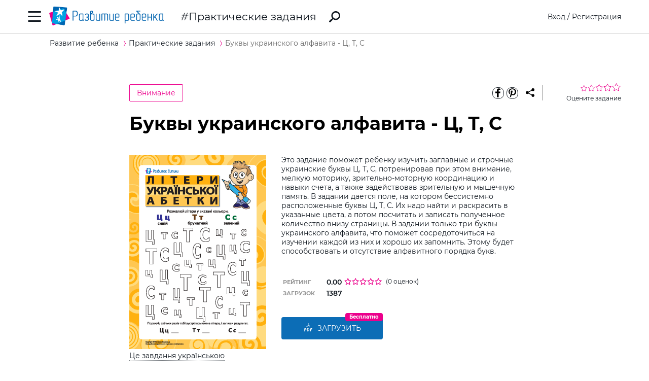

--- FILE ---
content_type: text/html; charset=utf-8
request_url: https://ru.childdevelop.com.ua/worksheets/4402/
body_size: 12929
content:
<!DOCTYPE html>
<html class="no-js" lang="ru">
  <head>
    <meta charset="utf-8" />
    <meta name="viewport" content="width=device-width, initial-scale=1" />
    <title>Буквы украинского алфавита - Ц, Т, С – распечатать задание Внимание скачать карточки в PDF на childdevelop  – Развитие ребенка</title>
	<!-- 0.31543111801147 -->
	<meta name="referrer" content="unsafe-url">
	<!-- unsafe-url origin-when-cross-origin -->
	<meta name="last-modified" content="Mon, 12 Jan 2026 16:17:10 +0200" />
		<meta http-equiv="Expires" content="Mon, 12 Jan 2026 19:17:10 +0200" />
	<meta http-equiv="Content-language" content="ru-ua" >
	<!-- https://support.google.com/webmasters/answer/189077?hl=ru -->
						<meta name="title" content="Буквы украинского алфавита - Ц, Т, С – распечатать задание Внимание скачать карточки в PDF на childdevelop  – Развитие ребенка" />			
<meta name="description" content="Задания-раскраска поможет ребенку выучить буквы украинского алфавита, тренируя при этом произвольное внимание, зрительную и мышечную память" />
<meta name="keywords" content="загрузить, скачать, распечатать, задание, ребенок, буквы, русский, алфавит, раскраска, внимание, поиск, цвета" />
<meta property="og:url" content="https://ru.childdevelop.com.ua/worksheets/4402/" />
<meta property="og:type" content="article" />
<meta property="og:title" content="Буквы украинского алфавита - Ц, Т, С – распечатать задание Внимание скачать карточки в PDF на childdevelop " />
<meta property="og:description" content="Задания-раскраска поможет ребенку выучить буквы украинского алфавита, тренируя при этом произвольное внимание, зрительную и мышечную память" />
<meta property="og:site_name" content="Развитие ребенка" />
<meta property="og:locale" content="ru_UA" />
<meta property="fb:app_id" content="922433161123661" />
<meta property="og:image" content="https://ru.childdevelop.com.ua/doc/images/news/43/4391/color_alphabet_ukr_ua-Cover_e.png" />
<meta property="og:image:width" content="1200" />
<meta property="og:image:height" content="630" />
<meta property="og:image" content="https://ru.childdevelop.com.ua/doc/images/news/43/4391/color_alphabet_ukr_ua-Cover_m.png" />
<meta property="og:image:width" content="270" />
<meta property="og:image:height" content="382" />

<link rel="canonical" href="https://ru.childdevelop.com.ua/worksheets/4391/" />
<link rel="alternate" href="https://ru.childdevelop.com.ua/worksheets/4402/" hreflang="ru-ua" />
<link rel="alternate" href="https://childdevelop.com.ua/worksheets/4402/" hreflang="uk" />

    <link rel="alternate" type="application/rss+xml" title="Новости сайта в формате RSS" href="https://ru.childdevelop.com.ua/rss/news/" />
    <link rel="shortcut icon" type="image/x-icon" href="/doc/img/favicons/favicon.ico" />
    <link rel="apple-touch-icon" sizes="180x180" href="/doc/img/favicons/apple-touch-icon.png" />
    <link rel="apple-touch-icon" sizes="114x114" href="/doc/img/favicons/apple-touch-icon-114x114.png" />
    <link rel="apple-touch-icon" sizes="120x120" href="/doc/img/favicons/apple-touch-icon-120x120.png" />
    <link rel="apple-touch-icon" sizes="144x144" href="/doc/img/favicons/apple-touch-icon-144x144.png" />
    <link rel="apple-touch-icon" sizes="152x152" href="/doc/img/favicons/apple-touch-icon-152x152.png" />
    <link rel="icon" type="image/png" href="/doc/img/favicons/favicon-32x32.png" sizes="32x32" />
    <link rel="icon" type="image/png" href="/doc/img/favicons/favicon-16x16.png" sizes="16x16" />
    <link rel="manifest" href="/doc/img/favicons/manifest.json" />
    <meta name="msapplication-config" content="/doc/img/favicons/browserconfig.xml" />

    <link rel="stylesheet" href="/doc/styles/swiper.css">
    <link rel="stylesheet" href="/doc/styles/styles.css?v=2026011216">
    <link rel="stylesheet" href="/doc/styles/worksheets.css?v=2026011216">
    <link rel="stylesheet" href="/doc/styles/worksheets-2.css?v=2026011216">
    <link rel="stylesheet" href="/doc/styles/articles.css">
	
	

<!--Admixer-->


<!-- Google Tag Manager -->
<script>(function(w,d,s,l,i){w[l]=w[l]||[];w[l].push({'gtm.start':
new Date().getTime(),event:'gtm.js'});var f=d.getElementsByTagName(s)[0],
j=d.createElement(s),dl=l!='dataLayer'?'&l='+l:'';j.async=true;j.src=
'https://www.googletagmanager.com/gtm.js?id='+i+dl;f.parentNode.insertBefore(j,f);
})(window,document,'script','dataLayer','GTM-M9KNP83');</script>
<!-- End Google Tag Manager -->
<!-- Global site tag (gtag.js) - Google AdWords: 1037057483 -->
<!-- <script async src="https://www.googletagmanager.com/gtag/js?id=AW-1037057483"></script> -->
<script>
  window.dataLayer = window.dataLayer || [];
  function gtag(){dataLayer.push(arguments);}
  gtag('js', new Date());
  gtag('config', 'AW-1037057483');
</script>



</head>
<body class="worksheets">


<!-- Google Tag Manager (noscript) -->
<noscript><iframe src="https://www.googletagmanager.com/ns.html?id=GTM-M9KNP83"
height="0" width="0" style="display:none;visibility:hidden"></iframe></noscript>
<!-- End Google Tag Manager (noscript) -->

 

<!-- menu/ -->

<!-- news - menu - 6091 -->
    <!-- MAIN MENU START -->
    <div class="main-menu main-menu__hidden">
      <div class="main-menu_background"></div>
      <div class="main-menu_panel">
        <button class="main-menu_close-btn" title="Закрыть меню"></button>

        <div class="main-menu_lang-switcher-slot">
          <div class="lang-switcher">
            <button class="lang-switcher_btn" title="Выбрать язык">RU</button>
            <ul>
              <li><a href="https://childdevelop.com.ua/worksheets/4402/" hreflang="uk" title="Українською">UA</a></li>
              <li><a href="#" hreflang="ru" title="По-русски">RU</a></li>
            </ul>
          </div>
        </div>

        <div class="main-menu_logo">
          <a href="/" title="Перейти на главную страницу">
            <img class="main-menu_logo-img" src="/doc/img/header-logo.png" width="230" height="45" alt="Логотип проекта «Развитие ребенка»" />
          </a>
        </div>

<nav class="main-menu_menu">
  <ul>
	<li>
	  <a href="/"  title="Перейти на главную страницу">Главная</a>
	</li>
    <li>
        <a href="/worksheets/" class="current" title="Практические задания">Практические задания</a>
    </li>
    <li>
        <a href="/generator/"  title="Генераторы заданий">Генераторы заданий</a>
    </li>
    <li>
        <a href="/programs/"  title="Программы обучения">Программы обучения</a>
    </li>
    <li>
        <a href="/diploma/"  title="Дипломы">Дипломы</a>
    </li>
    <li>
        <a href="/workbooks/"  title="Рабочие тетради">Рабочие тетради</a>
    </li>
    <li>
        <a href="/practice/"  title="Эксперименты и творчество">Эксперименты и творчество</a>
    </li>
    <li>
        <a href="/articles/"  title="Статьи">Статьи</a>
    </li>
  </ul>
</nav>

        <div class="main-menu_premium-btn-slot">
          <a class="btn btn__light" href="/premium.html">Купить PREMIUM</a>
        </div>

        <div class="main-menu_social-links-slot">
          <div class="social-links">
            <div class="social-links_title">МЫ В СОЦСЕТЯХ</div>
            <ul class="social-links_list">
              <li>
                <a href="https://www.facebook.com/childdevelop.com.ua" title="Перейти на нашу страницу в Facebook" target="_blank" rel="nofollow">
                  <span class="social-icon social-icon__facebook"></span>
                </a>
              </li>
              <li>
                <a href="https://www.pinterest.ru/chdevelop/" title="Перейти на нашу страницу в Pinterests" target="_blank" rel="nofollow">
                  <span class="social-icon social-icon__pinterest"></span>
                </a>
              </li>

            </ul>
          </div>
        </div>
      </div>
    </div>
    <!-- MAIN MENU END -->


<!-- menu 0.00237 c. -->

<!-- /menu -->

    <!-- HEADER START -->
    <header class="header header__bordered">
      <div class="container">
        <div class="header_row">
          <button class="header_burger-btn" title="Открыть главное меню"></button>
          <div class="header_logo">
            <a href="/" title="Перейти на главную страницу">
              <img class="header_logo-img" src="/doc/img/header-logo.png" width="230" height="45" alt="Логотип проекта «Развитие ребенка»" />
            </a>
          </div>
		  
					<a href="/worksheets/" class="header_page-name" >Практические задания</a>
				  
          <a href="/google_search.html" class="header_search-link" title="Перейти к поиску">
            <svg xmlns="http://www.w3.org/2000/svg" style="display: none">
              <defs></defs>
              <symbol id="search-icon" viewBox="0 0 22 22">
                <path id="Shape" d="M.42,19.17,3.6,16a1.47,1.47,0,0,1,1.11-.42l1.53-1.53A8.74,8.74,0,1,1,8,15.77L6.43,17.3A1.45,1.45,0,0,1,6,18.41L2.84,21.57a1.45,1.45,0,0,1-2.06,0l-.35-.35A1.45,1.45,0,0,1,.42,19.17Zm8.51-6.09a6.08,6.08,0,1,0,0-8.62A6.09,6.09,0,0,0,8.93,13.08Z"/>
              </symbol>
            </svg>
            <svg class="header_search-logo" width="22" height="22">
              <use xlink:href="#search-icon"></use>
            </svg>
          </a>

          <div class="header_login-bar-slot nouser">
            <div class="login-bar">
              <button class="btn btn__link-like login-bar_login-btn" onclick="openModal('#login-modal')" title="Войти">Вход</button>
              <span class="login-bar_separator">/</span>
              <button class="btn btn__link-like login-bar_register-btn" onclick="openModal('#registration-modal')" title="Создать аккаунт">Регистрация</button>
            </div>
          </div>

          <div class="header_login-bar-slot isuser">
            <div class="user-bar">
              <button class="user-bar_user-info" aria-haspopup="true">
                <div class="user-bar_username username">Username</div>
				<div class="user-bar_premium"></div>
                <div class="user-bar_avatar-slot">
                  <div class="avatar cur"></div>
                </div>
                <div class="user-bar_show-menu-icon"></div>
              </button>
              <div class="user-bar_menu-bg"></div>
              <div class="user-bar_menu">
                <ul>
                  <li><a href="https://childdevelop.com.ua/users/?do=profile" rel="nofollow"> Мой профиль </a></li>
                  <li class="nopremium"><a href="/premium.html"> Купить PREMIUM </a></li>
                  <li><a href="https://childdevelop.com.ua/users/?do=logout" rel="nofollow"> Выйти </a></li>
                </ul>
              </div>
            </div>
          </div>
		  
        </div>
      </div>
    </header>
    <!-- HEADER END -->

    <main class="content">
<!-- breadcrumbs/ -->

<!-- news - breadcrumbs - 6092 -->
<!-- BREADCRUMBS START -->
<div class="breadcrumbs">
	<div class="container">
	  <div class="row">
		<div class="col-12">
		<ul class="breadcrumbs_list" itemscope="" itemtype="http://schema.org/BreadcrumbList">
			<li class="breadcrumbs_item breadcrumbs_item__home" itemprop="itemListElement" itemscope="" itemtype="http://schema.org/ListItem">
				<a itemprop="item" href="/">
				<span itemprop="name">Развитие ребенка</span></a>
				<meta itemprop="position" content="1" />
			</li>
			<li class="breadcrumbs_item" itemprop="itemListElement" itemscope="" itemtype="http://schema.org/ListItem">
				<a itemprop="item" href="/worksheets/">
				<span itemprop="name">Практические задания</span></a>
				<meta itemprop="position" content="2" />
			</li>
			<li class="breadcrumbs_item lastitem" itemprop="itemListElement" itemscope="" itemtype="http://schema.org/ListItem">
				<link itemprop="item" href="/worksheets/4402/" />
				<span itemprop="name">Буквы украинского алфавита - Ц, Т, С</span><!-- article -->
				<meta itemprop="position" content="3" />
			</li>
		</ul>
		</div>
	  </div>
	</div>
</div>
<!-- BREADCRUMBS END -->

<!-- breadcrumbs 0.00187 c. -->

<!-- /breadcrumbs -->

<!-- main/ -->
<div class="material">

<!-- news - show_limit - 6093 -->

<!-- setTitle ##Буквы украинского алфавита - Ц, Т, С – распечатать задание Внимание скачать карточки в PDF на childdevelop ## -->
        <div class="container" itemscope itemtype="http://schema.org/Article">
			<meta itemprop="headline" content="Буквы украинского алфавита - Ц, Т, С" />
			<meta itemprop="description" content="Задания-раскраска поможет ребенку выучить буквы украинского алфавита, тренируя при этом произвольное внимание, зрительную и мышечную память" />
			<meta itemprop="datePublished" content="2017-08-31 13:34:39" />
			<meta itemprop="dateModified" content="2024-03-14 13:08:57" />
			<meta itemprop="articleSection" content="Практические задания" />
			<meta itemprop="image" content="https://ru.childdevelop.com.ua/doc/images/news/44/4402/color_alphabet_ukr_ua-11_m.png" />
			<meta itemprop="author" content="Развитие ребенка" />
			<div itemscope itemprop="publisher" itemtype="http://schema.org/Organization">
				<meta itemprop="name" content="Развитие ребенка childdevelop" />
				<meta itemprop="url" content="https://ru.childdevelop.com.ua" />
				<div itemprop="logo" itemscope itemtype="https://schema.org/ImageObject">
					<link itemprop="contentUrl" href="/doc/img/header-logo.png" />
					<link itemprop="url" href="/doc/img/header-logo.png" />
					<meta itemprop="width" content="400" />
					<meta itemprop="height" content="78" />
				</div>
			</div>
			<!-- google_ad_section_start -->
			<time datetime="2017-08-31"></time>
			
          <div class="row">
            <div class="offset-2 col-10 offset-md-0 col-md-12">
              <div class="material_header">
				                <div class="material_cat-link-slot">
					<a href="/worksheets/tag-attention-skills-sortpop/" class="category-link" title="Перейти к категории «Внимание»">
					  Внимание
					</a>
				 </div>
				
<!--noindex-->
                <div class="material_share-links-slot">
                  <div class="share-links">
                    <ul class="share-links_list">
					  <li class="share-links_item">
						<a href="https://www.facebook.com/sharer.php?u=" class="share-links_link" title="Поделиться в Facebook" rel="nofollow"> <span class="social-icon social-icon__inverted social-icon__facebook" > </span>
						</a>
					  </li>
					  <li class="share-links_item">
						<a href="https://www.pinterest.com/pin/create/button/?url=" class="share-links_link" title="Поделиться в Pinterest" rel="nofollow"> <span class="social-icon social-icon__inverted social-icon__pinterest" > </span>
						</a>
					  </li>
                    </ul>
                    <button class="share-links_share-btn"></button>
                  </div>
                </div>
<!--/noindex-->

                <div class="rating rating__rate">
                  <div class="rating_stars">
                    <span class="rating_star"></span>
                    <span class="rating_star"></span>
                    <span class="rating_star"></span>
                    <span class="rating_star"></span>
                    <span class="rating_star"></span>
                  </div>
                  <div class="rating_details">Оцените задание</div>
                </div>
				
              </div>
            </div>
          </div>
          <div class="row">
            <div class="offset-2 col-8 offset-md-0 col-md-12">
              <h1>Буквы украинского алфавита - Ц, Т, С</h1>
              <div class="material_two-part-layout">
			                    <div class="material_image-part">
                  <figure>
                    <img class="material_main-image" src="https://ru.childdevelop.com.ua/doc/images/news/44/4402/color_alphabet_ukr_ua-11_m.png" width="270" height="382" itemprop="image" alt="Буквы украинского алфавита - Ц, Т, С" title="Буквы украинского алфавита - Ц, Т, С" />
		  

                  </figure>
                  <a href="https://childdevelop.com.ua/worksheets/4402/" class="material_download-img-link" title="завантажити завдання українською мовою" download >
                    Це завдання українською
                  </a>
                </div>
				                <div class="material_text-part">
                  <div class="material_description">
                    <p>Это задание поможет ребенку изучить заглавные и строчные украинские буквы Ц, Т, С, потренировав при этом внимание, мелкую моторику, зрительно-моторную координацию и навыки счета, а также задействовав зрительную и мышечную память. В задании дается поле, на котором бессистемно расположенные буквы Ц, Т, С. Их надо найти и раскрасить в указанные цвета, а потом посчитать и записать полученное количество внизу страницы. В задании только три буквы украинского алфавита, что поможет сосредоточиться на изучении каждой из них и хорошо их запомнить. Этому будет способствовать и отсутствие алфавитного порядка букв.</p>
    
                  </div>
				  
                  <table class="material_attributes">
                    <tr class="material_attribute">
                      <td class="material_attribute-name">Рейтинг</td>
                      <td class="material_attribute-value">
                        <div class="computed-rating">
                          <div class="rating-wr">
                          <span class="computed-rating_value">0.00</span>
                          <div class="computed-rating_stars">
                            <!-- Progress calculating formula: rating * 100 / 5 -->
                            <div class="computed-rating_progress" style="background-image: linear-gradient( to right, #ec008c, #ec008c 0%, #fff 0%, #fff 100%);" ></div>
                          </div>
                          </div>
                          <span class="computed-rating_voters" >(0 оценок)</span >
                        </div>
                      </td>
                    </tr>

                    <tr class="material_attribute">
                      <td class="material_attribute-name">Загрузок</td>
                      <td class="material_attribute-value" id="received">1387</td>
                    </tr>
                  </table>
<!-- ##### 155 ##### -->
<div class="material_actions">
<!--noindex-->
<!--10 заданий Бесплатно-->
<div class="chip-wrapper">
 <a id="xlimit" href="https://ru.childdevelop.com.ua/users/urlget/I0b9" class="btn btn__primary custom-btn btn__large btn__w200 btn__has-icon btn_flash" rel="nofollow" 
 onclick="if(!isUser()){openModal('#login-modal', 'Для загрузки авторизуйтесь');}else{checkXFile(this.href,'I0b9');}return false;" title="Загрузить файл!" download >
<svg width="20" height="20" class="pdf-icon" viewBox="0 0 20 21" fill="none" xmlns="http://www.w3.org/2000/svg" > 
	<use xlink:href="/doc/img/icons/pdf.svg#iconPdf"></use>
</svg> Загрузить</a> 
</a><span class="btn-chip">Бесплатно</span></div>



<!--/noindex-->
</div>
</div>

</div>

              <div class="material_tags-slot">
                <!-- material tags start -->
                <div class="material-tags">
                  <div class="material-tags_title">
                    Включено в тематические фильтры:
                  </div>
                  <ul class="material-tags_list" aria-label="Теги">
<li class="material-tags_item"><a class="material-tags_link" href="/worksheets/tag-detsad-sortpop/" title="Перейти к заданиям с тегом Дошкольники" >Дошкольники</a></li>

<li class="material-tags_item"><a class="material-tags_link" href="/worksheets/tag-preschool-sortpop/" title="Перейти к заданиям с тегом Подготовка к школе" >Подготовка к школе</a></li>

<li class="material-tags_item"><a class="material-tags_link" href="/worksheets/tag-coloring-sortpop/" title="Перейти к заданиям с тегом Обучающие раскраски" >Обучающие раскраски</a></li>

<li class="material-tags_item"><a class="material-tags_link" href="/worksheets/tag-sortpop-ukr/" title="Перейти к заданиям с тегом Украинский алфавит" >Украинский алфавит</a></li>

<li class="material-tags_item"><a class="material-tags_link" href="/worksheets/tag-litera_s-sortpop-ukr/" title="Перейти к заданиям с тегом Буква С" >Буква С</a></li>

<li class="material-tags_item"><a class="material-tags_link" href="/worksheets/tag-litera_t-sortpop-ukr/" title="Перейти к заданиям с тегом Буква Т" >Буква Т</a></li>

<li class="material-tags_item"><a class="material-tags_link" href="/worksheets/tag-litera_ce-sortpop-ukr/" title="Перейти к заданиям с тегом Буква Ц" >Буква Ц</a></li>

<li class="material-tags_item"><a class="material-tags_link" href="/worksheets/tag-skills-sortpop/" title="Перейти к заданиям с тегом Общие компетенции" >Общие компетенции</a></li>

<li class="material-tags_item"><a class="material-tags_link" href="/worksheets/tag-attention-skills-sortpop/" title="Перейти к заданиям с тегом Внимание" >Внимание</a></li>

<li class="material-tags_item"><a class="material-tags_link" href="/worksheets/tag-coloring-letters-sortpop/" title="Перейти к заданиям с тегом Буквы" >Буквы</a></li>

<li class="material-tags_item"><a class="material-tags_link" href="/worksheets/tag-4year-detsad-sortpop/" title="Перейти к заданиям с тегом 4 года" >4 года</a></li>

<li class="material-tags_item"><a class="material-tags_link" href="/worksheets/tag-5year-detsad-sortpop/" title="Перейти к заданиям с тегом 5 лет" >5 лет</a></li>

<li class="material-tags_item"><a class="material-tags_link" href="/worksheets/tag-6year-detsad-sortpop/" title="Перейти к заданиям с тегом 6 лет" >6 лет</a></li>

<li class="material-tags_item"><a class="material-tags_link crosstag" href="/worksheets/tag-attention-detsad-skills-sortpop/" title="Перейти к заданиям с тегом Внимание / Дошкольники" >Внимание / Дошкольники</a></li>

<li class="material-tags_item"><a class="material-tags_link crosstag" href="/worksheets/tag-attention-preschool-skills-sortpop/" title="Перейти к заданиям с тегом Внимание / Подготовка к школе" >Внимание / Подготовка к школе</a></li>

<li class="material-tags_item"><a class="material-tags_link crosstag" href="/worksheets/tag-4year-attention-detsad-skills-sortpop/" title="Перейти к заданиям с тегом Внимание / 4 года" >Внимание / 4 года</a></li>

<li class="material-tags_item"><a class="material-tags_link crosstag" href="/worksheets/tag-5year-attention-detsad-skills-sortpop/" title="Перейти к заданиям с тегом Внимание / 5 лет" >Внимание / 5 лет</a></li>

<li class="material-tags_item"><a class="material-tags_link crosstag" href="/worksheets/tag-6year-attention-detsad-skills-sortpop/" title="Перейти к заданиям с тегом Внимание / 6 лет" >Внимание / 6 лет</a></li>

                  </ul>
                </div>
                <!-- material tags end -->
              </div>

            <!-- <p class="orfograf"></p> -->
			
            </div>
          </div>
		  <!-- google_ad_section_end -->
        </div>

        <nav class="related-materials" aria-labelledby="others-from-a-set">
          <div class="container">
            <div class="row">
              <div class="offset-2 col-8 offset-md-0 col-md-12">
                <div class="related-materials_title" id="others-from-a-set">
				                  Другие задания этого комплекта:
				                </div>
              </div>
			  
              <div class="material-slider">
                <div class="swiper-container">
                  <div class="swiper-wrapper">
                    <div class="swiper-slide">
                      <div class="material-card" aria-labelledby="material-name-1" aria-describedby="material-description-1" >
                        <a href="/worksheets/4392/" class="material-card_img-link" title="Перейти к заданию Буквы украинского алфавита - В, Ж, Е" >
                          <img class="material-card_img" src="https://ru.childdevelop.com.ua/doc/images/news/43/4392/color_alphabet_ukr_ua-01_m.png" alt="Буквы украинского алфавита - В, Ж, Е" width="270" height="380"/>
                        </a>
                      </div>
                    </div>
                    <div class="swiper-slide">
                      <div class="material-card" aria-labelledby="material-name-2" aria-describedby="material-description-2" >
                        <a href="/worksheets/4393/" class="material-card_img-link" title="Перейти к заданию Буквы украинского алфавита - Ч, А, М" >
                          <img class="material-card_img" src="https://ru.childdevelop.com.ua/doc/images/news/43/4393/color_alphabet_ukr_ua-02_m.png" alt="Буквы украинского алфавита - Ч, А, М" width="270" height="380"/>
                        </a>
                      </div>
                    </div>
                    <div class="swiper-slide">
                      <div class="material-card" aria-labelledby="material-name-3" aria-describedby="material-description-3" >
                        <a href="/worksheets/4394/" class="material-card_img-link" title="Перейти к заданию Буквы украинского алфавита - Б, Ф, Ї" >
                          <img class="material-card_img" src="https://ru.childdevelop.com.ua/doc/images/news/43/4394/color_alphabet_ukr_ua-03_m.png" alt="Буквы украинского алфавита - Б, Ф, Ї" width="270" height="380"/>
                        </a>
                      </div>
                    </div>
                    <div class="swiper-slide">
                      <div class="material-card" aria-labelledby="material-name-4" aria-describedby="material-description-4" >
                        <a href="/worksheets/4395/" class="material-card_img-link" title="Перейти к заданию Буквы украинского алфавита - Г, Ш, Я" >
                          <img class="material-card_img" src="https://ru.childdevelop.com.ua/doc/images/news/43/4395/color_alphabet_ukr_ua-04_m.png" alt="Буквы украинского алфавита - Г, Ш, Я" width="270" height="380"/>
                        </a>
                      </div>
                    </div>
                    <div class="swiper-slide">
                      <div class="material-card" aria-labelledby="material-name-5" aria-describedby="material-description-5" >
                        <a href="/worksheets/4396/" class="material-card_img-link" title="Перейти к заданию Буквы украинского алфавита - Д, Ю, Н" >
                          <img class="material-card_img" src="https://ru.childdevelop.com.ua/doc/images/news/43/4396/color_alphabet_ukr_ua-05_m.png" alt="Буквы украинского алфавита - Д, Ю, Н" width="270" height="380"/>
                        </a>
                      </div>
                    </div>
                    <div class="swiper-slide">
                      <div class="material-card" aria-labelledby="material-name-6" aria-describedby="material-description-6" >
                        <a href="/worksheets/4397/" class="material-card_img-link" title="Перейти к заданию Буквы украинского алфавита - І, Л, Є" >
                          <img class="material-card_img" src="https://ru.childdevelop.com.ua/doc/images/news/43/4397/color_alphabet_ukr_ua-06_m.png" alt="Буквы украинского алфавита - І, Л, Є" width="270" height="380"/>
                        </a>
                      </div>
                    </div>
                    <div class="swiper-slide">
                      <div class="material-card" aria-labelledby="material-name-7" aria-describedby="material-description-7" >
                        <a href="/worksheets/4398/" class="material-card_img-link" title="Перейти к заданию Буквы украинского алфавита - З, У, Ь" >
                          <img class="material-card_img" src="https://ru.childdevelop.com.ua/doc/images/news/43/4398/color_alphabet_ukr_ua-07_m.png" alt="Буквы украинского алфавита - З, У, Ь" width="270" height="380"/>
                        </a>
                      </div>
                    </div>
                    <div class="swiper-slide">
                      <div class="material-card" aria-labelledby="material-name-8" aria-describedby="material-description-8" >
                        <a href="/worksheets/4399/" class="material-card_img-link" title="Перейти к заданию Буквы украинского алфавита - О, Ґ, К" >
                          <img class="material-card_img" src="https://ru.childdevelop.com.ua/doc/images/news/43/4399/color_alphabet_ukr_ua-08_m.png" alt="Буквы украинского алфавита - О, Ґ, К" width="270" height="380"/>
                        </a>
                      </div>
                    </div>
                    <div class="swiper-slide">
                      <div class="material-card" aria-labelledby="material-name-9" aria-describedby="material-description-9" >
                        <a href="/worksheets/4400/" class="material-card_img-link" title="Перейти к заданию Буквы украинского алфавита - И, П, Х" >
                          <img class="material-card_img" src="https://ru.childdevelop.com.ua/doc/images/news/44/4400/color_alphabet_ukr_ua-09_m.png" alt="Буквы украинского алфавита - И, П, Х" width="270" height="380"/>
                        </a>
                      </div>
                    </div>
                    <div class="swiper-slide">
                      <div class="material-card" aria-labelledby="material-name-10" aria-describedby="material-description-10" >
                        <a href="/worksheets/4401/" class="material-card_img-link" title="Перейти к заданию Буквы украинского алфавита - Й, Щ, Р" >
                          <img class="material-card_img" src="https://ru.childdevelop.com.ua/doc/images/news/44/4401/color_alphabet_ukr_ua-10_m.png" alt="Буквы украинского алфавита - Й, Щ, Р" width="270" height="380"/>
                        </a>
                      </div>
                    </div>
				  
                  </div>
                  <div class="swiper-button-prev"></div>
                  <div class="swiper-button-next"></div>
                </div>
              </div>	  
              <div class="offset-2 col-8 offset-md-0 col-md-12">
                <a href="/worksheets/4391/" class="btn btn__primary btn__large btn__fixed-width material_view-all-btn" title="смотреть весь комплект" >
                  смотреть весь комплект
                </a>
              </div>
            </div>
          </div>
        </nav>

<script>
var news_id = 4402; 
</script>

<!-- show_limit 0.03889 c. -->


<!-- news - other_img_publications - 6094 -->
	<nav class="related-materials" aria-labelledby="similar">
	  <div class="container">
		<div class="row">
		  <div class="offset-2 col-8 offset-md-0 col-md-12">
			<div class="related-materials_title" id="similar">
			  Похожие практические задания
			</div>
		  </div>
		  <div class="material-slider">
			<div class="swiper-container">
			  <div class="swiper-wrapper">

				<div class="swiper-slide">
				  <div class="material-card" aria-labelledby="material-name-03" aria-describedby="material-description-03" >
					<a href="/worksheets/10914/" title="Перейти к «Группируем числа по критериям»" >
					  <img class="material-card_img" src="https://ru.childdevelop.com.ua/doc/images/news/109/10914/numerical-challenge_ukr_ua_m.png" alt="Группируем числа по критериям" />
					</a>
					<div class="material-card_info">
										  <div class="material-card_category-wp"></div>
										  <a href="/worksheets/10914/" class="material-card_material-name" id="material-name-03" title="Перейти к «Группируем числа по критериям»" >
						Группируем числа по критериям
					  </a>
					  <div class="material-card_material-description" id="material-description-03" >
						Задание будет способствовать формированию математической компетентности, обобщению знаний о составе трехзначных чисел
   
					  </div>
					  <a href="/worksheets/" class="read-more-link" title="Перейти к «Группируем числа по критериям»" >
						больше
					  </a>
					</div>
				  </div>
				</div>
				<div class="swiper-slide">
				  <div class="material-card" aria-labelledby="material-name-03" aria-describedby="material-description-03" >
					<a href="/worksheets/10913/" title="Перейти к «Пишем порядковые номера на шкале»" >
					  <img class="material-card_img" src="https://ru.childdevelop.com.ua/doc/images/news/109/10913/numbers-in-order_ukr_ua_m.png" alt="Пишем порядковые номера на шкале" />
					</a>
					<div class="material-card_info">
										  <div class="material-card_category-wp"></div>
										  <a href="/worksheets/10913/" class="material-card_material-name" id="material-name-03" title="Перейти к «Пишем порядковые номера на шкале»" >
						Пишем порядковые номера на шкале
					  </a>
					  <div class="material-card_material-description" id="material-description-03" >
						Задание будет способствовать развитию математической и речевой компетентностей детей, совершенствованию умения работать с числами первого десятка   
					  </div>
					  <a href="/worksheets/" class="read-more-link" title="Перейти к «Пишем порядковые номера на шкале»" >
						больше
					  </a>
					</div>
				  </div>
				</div>
				<div class="swiper-slide">
				  <div class="material-card" aria-labelledby="material-name-03" aria-describedby="material-description-03" >
					<a href="/worksheets/10903/" title="Перейти к «В стране треугольников: развиваем логику»" >
					  <img class="material-card_img" src="https://ru.childdevelop.com.ua/doc/images/news/109/10903/2-in-the-country-of-triangles_ukr_ua_m.png" alt="В стране треугольников: развиваем логику" />
					</a>
					<div class="material-card_info">
										  <div class="material-card_category-wp"></div>
										  <a href="/worksheets/10903/" class="material-card_material-name" id="material-name-03" title="Перейти к «В стране треугольников: развиваем логику»" >
						В стране треугольников: развиваем логику
					  </a>
					  <div class="material-card_material-description" id="material-description-03" >
						Задание будет способствовать развитию логического мышления
   
					  </div>
					  <a href="/worksheets/" class="read-more-link" title="Перейти к «В стране треугольников: развиваем логику»" >
						больше
					  </a>
					</div>
				  </div>
				</div>
				<div class="swiper-slide">
				  <div class="material-card" aria-labelledby="material-name-03" aria-describedby="material-description-03" >
					<a href="/worksheets/10897/" title="Перейти к «Цилиндры: исследуем геометрические фигуры»" >
					  <img class="material-card_img" src="https://ru.childdevelop.com.ua/doc/images/news/108/10897/2-cylinders_ukr_ua_m.png" alt="Цилиндры: исследуем геометрические фигуры" />
					</a>
					<div class="material-card_info">
										  <div class="material-card_category-wp"></div>
										  <a href="/worksheets/10897/" class="material-card_material-name" id="material-name-03" title="Перейти к «Цилиндры: исследуем геометрические фигуры»" >
						Цилиндры: исследуем геометрические фигуры
					  </a>
					  <div class="material-card_material-description" id="material-description-03" >
						Задание будет способствовать формированию представления о цилиндре
   
					  </div>
					  <a href="/worksheets/" class="read-more-link" title="Перейти к «Цилиндры: исследуем геометрические фигуры»" >
						больше
					  </a>
					</div>
				  </div>
				</div>
				<div class="swiper-slide">
				  <div class="material-card" aria-labelledby="material-name-03" aria-describedby="material-description-03" >
					<a href="/worksheets/10896/" title="Перейти к «Математический планшет: сложение в пределах 10»" >
					  <img class="material-card_img" src="https://ru.childdevelop.com.ua/doc/images/news/108/10896/2-math-tablet_ukr_ua_m.png" alt="Математический планшет: сложение в пределах 10" />
					</a>
					<div class="material-card_info">
										  <div class="material-card_category-wp"></div>
										  <a href="/worksheets/10896/" class="material-card_material-name" id="material-name-03" title="Перейти к «Математический планшет: сложение в пределах 10»" >
						Математический планшет: сложение в пределах 10
					  </a>
					  <div class="material-card_material-description" id="material-description-03" >
						Задание будет способствовать совершенствованию навыков устных вычислений
   
					  </div>
					  <a href="/worksheets/" class="read-more-link" title="Перейти к «Математический планшет: сложение в пределах 10»" >
						больше
					  </a>
					</div>
				  </div>
				</div>
				<div class="swiper-slide">
				  <div class="material-card" aria-labelledby="material-name-03" aria-describedby="material-description-03" >
					<a href="/worksheets/10895/" title="Перейти к «Счастливый билет: сложение в пределах 20»" >
					  <img class="material-card_img" src="https://ru.childdevelop.com.ua/doc/images/news/108/10895/2-crazy-ticket_ukr_ua_m.png" alt="Счастливый билет: сложение в пределах 20" />
					</a>
					<div class="material-card_info">
										  <div class="material-card_category-wp"></div>
										  <a href="/worksheets/10895/" class="material-card_material-name" id="material-name-03" title="Перейти к «Счастливый билет: сложение в пределах 20»" >
						Счастливый билет: сложение в пределах 20
					  </a>
					  <div class="material-card_material-description" id="material-description-03" >
						Задание будет способствовать совершенствованию навыков устных вычислений
   
					  </div>
					  <a href="/worksheets/" class="read-more-link" title="Перейти к «Счастливый билет: сложение в пределах 20»" >
						больше
					  </a>
					</div>
				  </div>
				</div>
				<div class="swiper-slide">
				  <div class="material-card" aria-labelledby="material-name-03" aria-describedby="material-description-03" >
					<a href="/worksheets/10891/" title="Перейти к «Кухонный органайзер: изучаем способы сравнения длин»" >
					  <img class="material-card_img" src="https://ru.childdevelop.com.ua/doc/images/news/108/10891/2-kitchen-utensils_ukr_ua_m.png" alt="Кухонный органайзер: изучаем способы сравнения длин" />
					</a>
					<div class="material-card_info">
										  <div class="material-card_category-wp"></div>
										  <a href="/worksheets/10891/" class="material-card_material-name" id="material-name-03" title="Перейти к «Кухонный органайзер: изучаем способы сравнения длин»" >
						Кухонный органайзер: изучаем способы сравнения длин
					  </a>
					  <div class="material-card_material-description" id="material-description-03" >
						Задание будет способствовать овладению способами сравнения длин
   
					  </div>
					  <a href="/worksheets/" class="read-more-link" title="Перейти к «Кухонный органайзер: изучаем способы сравнения длин»" >
						больше
					  </a>
					</div>
				  </div>
				</div>
				<div class="swiper-slide">
				  <div class="material-card" aria-labelledby="material-name-03" aria-describedby="material-description-03" >
					<a href="/worksheets/10890/" title="Перейти к «Поп-ит: письменное умножение»" >
					  <img class="material-card_img" src="https://ru.childdevelop.com.ua/doc/images/news/108/10890/2-pop-it_ukr_ua_m.png" alt="Поп-ит: письменное умножение" />
					</a>
					<div class="material-card_info">
										  <div class="material-card_category-wp"></div>
										  <a href="/worksheets/10890/" class="material-card_material-name" id="material-name-03" title="Перейти к «Поп-ит: письменное умножение»" >
						Поп-ит: письменное умножение
					  </a>
					  <div class="material-card_material-description" id="material-description-03" >
						Задание будет способствовать совершенствованию навыков письменного умножения   
					  </div>
					  <a href="/worksheets/" class="read-more-link" title="Перейти к «Поп-ит: письменное умножение»" >
						больше
					  </a>
					</div>
				  </div>
				</div>
					
			  </div>				  
			  <div class="swiper-button-prev"></div>
			  <div class="swiper-button-next"></div>				  
			</div>
		  </div>
		  <div class="offset-2 col-8 offset-md-0 col-md-12">
			<a href="/worksheets/" class="btn btn__primary btn__large btn__fixed-width material_view-all-btn" >
			  смотреть все задания
			</a>
		  </div>
		</div>
	  </div>
	</nav>

<!-- other_img_publications 0.25423 c. -->


<!-- articles -  - 6095 -->
<!-- LINKED ARTICLES START -->
<nav class="linked-articles">
  <div class="container">
	<div class="row">
	  <div class="offset-2 col-8 offset-md-0 col-md-12">
		<div class="linked-articles_title">Актуальные публикации</div>
	  </div>
	</div>

	<div class="row">
	  <div class="offset-2 col-8 offset-md-0 col-md-12">
		<ul class="linked-articles_list">
		  <li class="linked-articles_item">
			<a class="linked-articles_link" href="https://bit.ly/3BsqBMY" rel="nofollow">
			  <img class="linked-articles_img" src="https://ru.childdevelop.com.ua/doc/images/articles/1/101/printer.jpg" alt="" />
			  <div class="linked-articles_description">
				<div class="linked-articles_name">ПЕЧАТАЙТЕ ЗАДАНИЯ</div>
				<div class="linked-articles_details">
				  Задание на бумаге помогает ребенку развивать сразу несколько важных навыков. 
				</div>
			  </div>
			</a>
		  </li>

		  <li class="linked-articles_item">
			<a class="linked-articles_link" href="https://bit.ly/3hT7kNh" rel="nofollow">
			  <img class="linked-articles_img" src="https://ru.childdevelop.com.ua/doc/images/articles/1/101/colouring.jpg" alt="" />
			  <div class="linked-articles_description">
				<div class="linked-articles_name">АНАГРАММЫ</div>
				<div class="linked-articles_details">
				  Исследования мозга после решения анаграмм дают вдохновляющие результаты. 
				</div>
			  </div>
			</a>
		  </li>

		  <li class="linked-articles_item">
			<a class="linked-articles_link" href="https://bit.ly/3kA4GxA" rel="nofollow">
			  <img class="linked-articles_img" src="https://ru.childdevelop.com.ua/doc/images/articles/1/101/calligraphy.jpg" alt="" />
			  <div class="linked-articles_description">
				<div class="linked-articles_name">КАЛЛИГРАФИЯ</div>
				<div class="linked-articles_details">
				  Относитесь к первым успехам ребенка как к фундаменту будущего творчества. 
				</div>
			  </div>
			</a>
		  </li>

		  <li class="linked-articles_item">
			<a class="linked-articles_link" href="https://bit.ly/3ziib9d" rel="nofollow">
			  <img class="linked-articles_img" src="https://ru.childdevelop.com.ua/doc/images/articles/1/101/time_mngmnt.jpg" alt="" />
			  <div class="linked-articles_description">
				<div class="linked-articles_name">ТАЙМ-МЕНЕДЖМЕНТ</div>
				<div class="linked-articles_details">
				  Тайм-менеджмент – навык, который важно развивать у ребенка с раннего возраста. 
				</div>
			  </div>
			</a>
		  </li>
		</ul>
	  </div>
	</div>
	
  </div>
</nav>
<!-- LINKED ARTICLES END -->


<!-- art_id=101 -->

<!--  0.00053 c. -->


<!-- comments - form_comments - 6096 -->
<!-- MATERIAL FEEDBACK START -->
<div class="material-feedback">
	<div class="container">
	  <div class="row">
		<div class="offset-2 col-8 offset-md-0 col-md-12">
		  <div class="material-feedback_title">Понравилось задание — оставьте отзыв</div>		</div>
	  </div>
	  <div class="row">
		<div class="offset-2 col-8 offset-md-0 col-md-12">
		  <div class="comment">
			<div class="comment_avatar-slot">
			  <div class="avatar cur"></div>
			</div>
			<div class="comment_user-name username">Гость</div>
			<div class="comment_info">
			  <div class="comment_rate-slot">
				<div id="rating_com" class="rating rating__rate">
				  <div class="rating_stars">
					<div class="rating_star"></div>
					<div class="rating_star"></div>
					<div class="rating_star"></div>
					<div class="rating_star"></div>
					<div class="rating_star"></div>
				  </div>
				  <div class="rating_details">Оцените материал</div>
				</div>
			  </div>
			</div>
		  </div>
		  <form onsubmit="return false;" class="material-feedback_form" action="/users/coments/" method="POST" enctype="multipart/form-data">
			<textarea class="material-feedback_comment-field" name="text" id="comment-field" rows="6" placeholder="Ваш текст..." maxlength="1000"></textarea>
			<div class="material-feedback_counter">
			  Осталось <span class="material-feedback_counter-value">1000</span> символов
			</div>
			<div class="material-feedback_submit-btn-slot">
			  <button class="btn btn__primary btn__large" data-id="0" data-nid="0">опубликовать</button>
			</div>
		  </form>
		  <div class="result"></div>

<script type="text/javascript">
var news_id = 4402;
var path = "/worksheets/";
var page = "article";
var list = "0";
var section = 11;
</script>

<div class="material-feedback_comments">
  <ul class="comments comments__tree">
   </ul>
</div>

		</div>
	  </div>
	</div>
</div>
<!-- MATERIAL FEEDBACK END -->

<!-- form_comments 0.00386 c. -->


<!-- news - new_articles - 6097 -->
<!-- RELATED ARTICLES START -->
<div class="related-articles">
	<div class="container">
	  <div class="row">
		<div class="col-12">
		  <div class="related-articles_title">Новые статьи</div>
		</div>
	  </div>
	  <div class="row">

		<div class="col-3 col-md-6 col-xs-12">
		  <div class="article-card" aria-labelledby="m-61-title" aria-describedby="m-61-description" >
			<a href="/articles/psychology/6035/" class="article-card_picture-link" title="Перейти к статье «Психология ребенка»" >
			  <img src="https://ru.childdevelop.com.ua/doc/images/news/60/6035/341_m.png" class="article-card_img" alt="Почему подростки совершают сумасшедшие поступки? " height="370" width="243" />
			</a>
			<div class="article-card_info">
			  <div class="article-card_header">
				<a href="/articles/psychology/" class="category-link" title="Перейти к категории «Психология ребенка»" >Психология ребенка</a>
			  </div>
			  <div class="article-card_title" id="m-61-title">
				<a href="/articles/psychology/6035/" title="Перейти к статьи «Почему подростки совершают сумасшедшие поступки? »" >
				  Почему подростки совершают сумасшедшие поступки? 
				</a>
			  </div>
			  <div class="article-card_description" id="m-60-description">
				Рискованное поведение подростков связано не только с гормонами, но и особенностями воспитания   
			  </div>
			  <div class="article-card_read-more-slot">
				<a href="/articles/psychology/6035/" class="read-more-link" title="Перейти к статье «Почему подростки совершают сумасшедшие поступки? »" >
				  читать далее
				</a>
			  </div>
			</div>
		  </div>
		</div>
		<div class="col-3 col-md-6 col-xs-12">
		  <div class="article-card" aria-labelledby="m-62-title" aria-describedby="m-62-description" >
			<a href="/articles/leisure/13853/" class="article-card_picture-link" title="Перейти к статье «Досуг и отдых»" >
			  <img src="https://ru.childdevelop.com.ua/doc/images/news/138/13853/998_m.png" class="article-card_img" alt="Летние каникулы для детей в Испании 2026" height="370" width="243" />
			</a>
			<div class="article-card_info">
			  <div class="article-card_header">
				<a href="/articles/leisure/" class="category-link" title="Перейти к категории «Досуг и отдых»" >Досуг и отдых</a>
			  </div>
			  <div class="article-card_title" id="m-62-title">
				<a href="/articles/leisure/13853/" title="Перейти к статьи «Летние каникулы для детей в Испании 2026»" >
				  Летние каникулы для детей в Испании 2026
				</a>
			  </div>
			  <div class="article-card_description" id="m-60-description">
				Летние каникулы для детей в Испании с ProCamp — это яркое лето, которое сочетает в себе море, эмоции, развитие и настоящую радость 
			  </div>
			  <div class="article-card_read-more-slot">
				<a href="/articles/leisure/13853/" class="read-more-link" title="Перейти к статье «Летние каникулы для детей в Испании 2026»" >
				  читать далее
				</a>
			  </div>
			</div>
		  </div>
		</div>
		<div class="col-3 col-md-6 col-xs-12">
		  <div class="article-card" aria-labelledby="m-63-title" aria-describedby="m-63-description" >
			<a href="/articles/upbring/1772/" class="article-card_picture-link" title="Перейти к статье «Воспитание ребенка»" >
			  <img src="https://ru.childdevelop.com.ua/doc/images/news/17/1772/1-boy-grandfather-are-walking-park-old-man-pl1__m.jpg" class="article-card_img" alt="Как создать в семье атмосферу эмпатии" height="370" width="243" />
			</a>
			<div class="article-card_info">
			  <div class="article-card_header">
				<a href="/articles/upbring/" class="category-link" title="Перейти к категории «Воспитание ребенка»" >Воспитание ребенка</a>
			  </div>
			  <div class="article-card_title" id="m-63-title">
				<a href="/articles/upbring/1772/" title="Перейти к статьи «Как создать в семье атмосферу эмпатии»" >
				  Как создать в семье атмосферу эмпатии
				</a>
			  </div>
			  <div class="article-card_description" id="m-60-description">
				Семь советов о том, что следует и чего не следует делать, чтобы создать в семье атмосферу эмпатии       
			  </div>
			  <div class="article-card_read-more-slot">
				<a href="/articles/upbring/1772/" class="read-more-link" title="Перейти к статье «Как создать в семье атмосферу эмпатии»" >
				  читать далее
				</a>
			  </div>
			</div>
		  </div>
		</div>
		<div class="col-3 col-md-6 col-xs-12">
		  <div class="article-card" aria-labelledby="m-64-title" aria-describedby="m-64-description" >
			<a href="/articles/health/4647/" class="article-card_picture-link" title="Перейти к статье «Здоровье ребенка»" >
			  <img src="https://ru.childdevelop.com.ua/doc/images/news/46/4647/child-kitchen-home-eating-vegetables-baby-smian_m.jpg" class="article-card_img" alt="Основные симптомы дефицита магния у детей" height="370" width="243" />
			</a>
			<div class="article-card_info">
			  <div class="article-card_header">
				<a href="/articles/health/" class="category-link" title="Перейти к категории «Здоровье ребенка»" >Здоровье ребенка</a>
			  </div>
			  <div class="article-card_title" id="m-64-title">
				<a href="/articles/health/4647/" title="Перейти к статьи «Основные симптомы дефицита магния у детей»" >
				  Основные симптомы дефицита магния у детей
				</a>
			  </div>
			  <div class="article-card_description" id="m-60-description">
				Дефицит магния опасен для физического и психического здоровья, потому важно его вовремя восполнить       
			  </div>
			  <div class="article-card_read-more-slot">
				<a href="/articles/health/4647/" class="read-more-link" title="Перейти к статье «Основные симптомы дефицита магния у детей»" >
				  читать далее
				</a>
			  </div>
			</div>
		  </div>
		</div>
		
	  </div>
	  <div class="row">
		<div class="col-12">
		  <div class="related-articles_view-all-btn-slot">
			<a href="/articles/" class="btn btn__primary btn__large btn__fixed-width" >Смотреть все статьи</a>
		  </div>
		</div>
	  </div>
	</div>
</div>
<!-- RELATED ARTICLES END -->

<!-- new_articles 0.00138 c. -->


<!-- news - seo_tabs_down - 6098 -->

<!-- seo_tabs_down 0.00289 c. -->


</div>
<!-- /main -->

    </main>

    <!-- FOOTER START -->
    <footer class="footer">
      <div class="container">
        <div class="row">
          <div class="col-3 offset-md-1 col-md-4 offset-sm-0 col-sm-6 col-xs-12" >
            <a class="footer_link-to-main" href="/" title="Перейти на главную страницу">
              <img class="footer_logo-img" src="/doc/img/header-logo.png" width="230" height="45" alt="Логотип проекта «Развитие ребенка»"/>
            </a>
            <div class="footer_non-republication">
              Копирование, тиражирование или распространение информации сайта 
              «Развитие ребенка» на любых носителях информации и в любом 
              виде запрещено.
            </div>
          </div>

          <nav class="footer_nav">
            <ul>
              <li>
                <a href="/privacy.html"> Политика конфиденциальности </a>
              </li>
              <li>
                <a href="/agreement.html"> Пользовательское соглашение </a>
              </li>
              <li>
                <a href="/support.html"> Поддержка пользователей </a>
              </li>
              <li>
                <a href="/about.html"> О проекте </a>
              </li>
              <li>
                <a href="/premium.html"> Премиум </a>
              </li>
              <li>
                <a href="/contacts.html"> Контакты </a>
              </li>
              <li>
                <a href="/sitemap.html"> Карта заданий </a>
              </li>
            </ul>
          </nav>

<!--noindex-->
          <div class="footer_social-links-wp">
            <div class="social-links">
              <div class="social-links_title">Следите за нами</div>
              <ul class="social-links_list">
				  <li>
					<a href="https://www.facebook.com/childdevelop.com.ua" title="Перейти на нашу страницу в Facebook" rel="nofollow">
					  <span class="social-icon social-icon__inverted social-icon__facebook"></span>
					</a>
				  </li>
				  <li>
					<a href="https://www.pinterest.com/chdevelop/" title="Перейти на нашу страницу в Pinterests" rel="nofollow">
					  <span class="social-icon social-icon__inverted social-icon__pinterest"></span>
					</a>
				  </li>
              </ul>
            </div>
          </div>
<!--/noindex-->

          <div class="col-4 offset-md-1 col-md-10 offset-sm-0 col-sm-8 col-xs-12">
            <div class="footer_subscribe-form-title">Подпишитесь на нас</div>
            <form action="https://childdevelop.com.ua/users/subscribe/" method="POST" class="footer_subscribe-form">
              <input class="footer_subscribe-input" type="text" name="email" />
              <button class="btn btn__primary subscribe_submit-btn" type="submit">Подписаться</button>
            </form>
          </div>
        </div>
        <div class="row">
          <div class="col-12 offset-md-1 col-md-10 offset-sm-0 col-sm-12">
            <hr />
            <div class="footer_copyright">&copy;&nbsp;2026 «Развитие ребенка»</div>
          </div>
        </div>
      </div>
    </footer>
    <!-- FOOTER END -->

    <!-- LOGIN MODAL START -->
    <div class="modal" role="dialog" id="login-modal" aria-labelledby="login-modal-title">
      <div class="modal_background"></div>
      <div class="modal_content">
        <button class="modal_close-btn" title="Закрыть" aria-label="Закрыть"></button>
        <div class="modal_header">
          <div class="modal_title" id="login-modal-title">Вход</div>
        </div>
        <div class="modal_body">
          <div class="login-dialog">
            <form class="modal-form" id="login-form" action="https://childdevelop.com.ua/users/?do=login&refrom=1" method="POST">
              <div class="compact-field compact-field__empty">
                <label for="login">E-mail</label>
                <input type="email" id="login" name="email" required />
              </div>
              <div class="compact-field compact-field__empty">
                <label for="password">Пароль</label>
                <input type="password" id="password" name="pass" />
			  </div>
              <button type="button" class="modal-form_remind-btn" onclick="openModal('#remind-modal')">
                Напомнить пароль!
              </button>
              <div class="modal-form_submit-slot">
                <button class="btn btn__primary btn__full-width" type="submit" for="login-form" >
                  Войти
                </button>
              </div>
            </form>
            <p class="login-dialog_social-login-title">
              Или с помощью соцсетей:
            </p>
            <div class="social-login">
              <ul>
              <li>
                <a href="https://childdevelop.com.ua/users/?provider=Facebook&refrom=1" rel="nofollow" title="Войти с помощью Facebook">
                  <span class="social-icon social-icon__facebook"></span>
                </a>
              </li>

              <li>
                <a href="https://childdevelop.com.ua/users/?provider=Twitter&refrom=1" rel="nofollow" title="Войти с помощью Twitter">
                  <span class="social-icon social-icon__twitter"></span>
                </a>
              </li>

              <li>
                <a href="https://childdevelop.com.ua/users/?provider=Google&refrom=1" rel="nofollow" title="Войти с помощью Google">
                  <span class="social-icon social-icon__google"></span>
                </a>
              </li>

              </ul>
            </div>
            <div class="modal_footer">
              Еще не зарегистрированы?
              <button class="modal_switch-modal-btn" title="Зарегистрировать новый аккаунт" onclick="openModal('#registration-modal')" >
                Зарегистрироваться
              </button>
            </div>
          </div>
        </div>
      </div>
    </div>
    <!-- LOGIN MODAL END -->

    <!-- REMIND MODAL START -->
    <div class="modal" role="dialog" id="remind-modal" aria-labelledby="remind-modal-title">
      <div class="modal_background"></div>
      <div class="modal_content">
        <button class="modal_close-btn" title="Закрыть" aria-label="Закрыть"></button>
        <div class="modal_main-massage" id="remind-modal-title">
          Укажите e-mail, на который будет отправлен пароль!
        </div>
        <div class="modal_body">
          <form class="modal-form" id="remind-form" action="https://childdevelop.com.ua/users/?do=recall" method="POST">
            <div class="compact-field compact-field__empty">
              <label for="remind-email">E-mail</label>
              <input type="email" id="remind-email" name="email" required />
            </div>

            <div class="remind-form_note">
              На этот e-mail адрес будет отправлена инструкция по восстановлению доступа.
            </div>
            <button class="btn btn__primary btn__full-width" type="submit" for="remind-form">
              Отправить
            </button>
          </form>
        </div>
      </div>
    </div>
    <!-- REMIND MODAL END -->

    <!-- REGISTRATION MODAL START -->
    <div class="modal" role="dialog" id="registration-modal" aria-labelledby="registration-modal-title">
      <div class="modal_background"></div>
      <div class="modal_content">
        <button class="modal_close-btn" title="Закрыть" aria-label="Закрыть" ></button>
        <div class="modal_header">
          <div class="modal_title" id="registration-modal-title">
            Регистрация
          </div>
        </div>
        <div class="modal_body">
          <form class="modal-form" id="registration-form" action="https://childdevelop.com.ua/users/?do=register" method="POST" >
            <div class="compact-field compact-field__empty">
              <label for="name">Имя</label>
              <input type="text" id="name" name="display_name" required />
            </div>
            <div class="compact-field compact-field__empty">
              <label for="registration-email">E-mail</label>
              <input type="email" id="registration-email" name="email" required />
            </div>
            <div class="compact-field compact-field__empty">
              <label for="registration-password">Пароль</label>
              <input type="password" id="registration-password" name="pass" required />
            </div>
			<!--
            <div class="compact-field compact-field__empty">
				<label for="registration-code">Код</label>
				<input type="text" id="registration-code" name="code" required size="10" autocomplete="off" class="" style="text-transform:uppercase;text-align:center;max-width:50%;">&nbsp;&nbsp;
				<div class="img-registration-code">
					<img src="https://childdevelop.com.ua/doc/img/get_code2.gif" title="Получить новый код" alt="Получить новый код" />
				</div>
            </div>
			-->
            <div class="remind-form_note remind-form_note__small">
              Регистрируясь - вы автоматически соглашаетесь с 
              <a href="/privacy.html">политикой&nbsp;конфиденциальности</a> и
              <a href="/agreement.html">условиями использования</a>
            </div>
            <div class="modal-form_submit-slot">
              <button class="btn btn__primary btn__full-width" type="submit" for="login-form" >
                Зарегистрироваться
              </button>
            </div>
          </form>
          <p class="login-dialog_social-login-title">
            Или с помощью соцсетей:
          </p>
          <div class="social-login">
            <ul>
              <li>
                <a href="https://childdevelop.com.ua/users/?provider=Facebook&refrom=1" rel="nofollow" title="Войти с помощью Facebook">
                  <span class="social-icon social-icon__facebook"></span>
                </a>
              </li>

              <li>
                <a href="https://childdevelop.com.ua/users/?provider=Twitter&refrom=1" rel="nofollow" title="Войти с помощью Twitter">
                  <span class="social-icon social-icon__twitter"></span>
                </a>
              </li>

              <li>
                <a href="https://childdevelop.com.ua/users/?provider=Google&refrom=1" rel="nofollow" title="Войти с помощью Google">
                  <span class="social-icon social-icon__google"></span>
                </a>
              </li>

            </ul>
          </div>
          <div class="modal_footer">
            Уже зарегистрированы?
            <button class="modal_switch-modal-btn" onclick="openModal('#login-modal')">
              Войти
            </button>
          </div>
        </div>
      </div>
    </div>
    <!-- REGISTRATION MODAL END -->
	
    <script src="/doc/scripts/vendor.js"></script>
    <script src="/doc/scripts/swiper.js"></script>
    <script src="/doc/scripts/bouncer.js"></script>
    <script src="/doc/scripts/modal.js?v=2026011216"></script>
    <script src="/doc/scripts/common.js?v=2026011216"></script>
    <script src="/doc/scripts/filter.js?v=2026011216"></script>
	
	
    <script src="/doc/scripts/1custom.js?v=202601121617"></script>
	
	<script type='text/javascript' src='https://platform-api.sharethis.com/js/sharethis.js#property=656f2fe564d64c00127f11c6&product=sop' async='async'></script>
	

<!-- simple -->
  </body>
</html>

<!-- page_id=32 article | z=5 -->
<!-- /worksheets/4402/index.html от 12-01-2026 16:17:10 new -->
